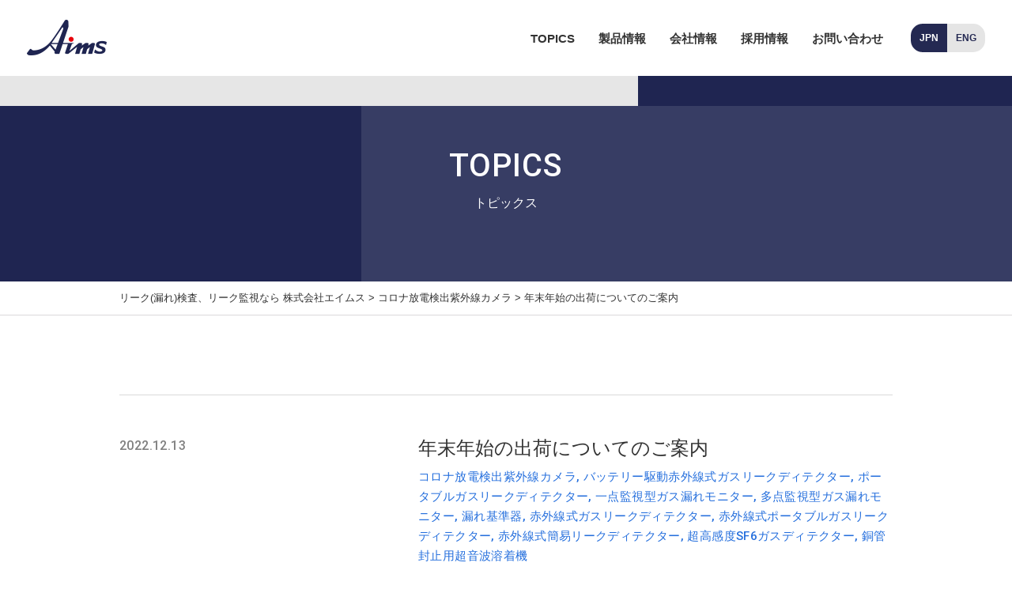

--- FILE ---
content_type: text/html; charset=UTF-8
request_url: https://aimscorp.jp/936
body_size: 8765
content:
<!DOCTYPE html>
<html lang="ja">
<!-- X -->
<head prefix="og: http://ogp.me/ns# fb: http://ogp.me/ns/fb# article: http://ogp.me/ns/article#">
    <meta charset="UTF-8">
    <meta name="viewport" content="width=1280, maximum-scale=1, user-scalable=1">
    <meta name="format-detection" content="telephone=no">
    <meta name="description" content="漏れ検査関連商品の製造・販売・サービスを行う「株式会社エイムス（Aims）」の公式サイトです。豊富な経験と実績を活かし、あらゆるニーズにお応えできる製品（各種ガスリークディテクター、漏れ基準器、超音波溶着機、コロナ放電検出紫外線カメラなど）をご用意しております。">
    <title>年末年始の出荷についてのご案内 &nbsp;|&nbsp; リーク(漏れ)検査、リーク監視なら 株式会社エイムス</title>
    <link rel="stylesheet" href="https://aimscorp.jp/wp/wp-content/themes/AIMS/assets/css/vendor/bootstrap.min.css" />
    <link rel="stylesheet" href="https://aimscorp.jp/wp/wp-content/themes/AIMS/assets/css/vendor/font-awesome.min.css">
    <link rel="stylesheet" href="https://aimscorp.jp/wp/wp-content/themes/AIMS/assets/css/style.css" />
    <link rel="stylesheet" href="https://aimscorp.jp/wp/wp-content/themes/AIMS/style.css">
    <link rel="shortcut icon" href="https://aimscorp.jp/wp/wp-content/themes/AIMS/assets/img/favicon.ico" />
    <!--[if lt IE 9]>
      <script src="https://oss.maxcdn.com/html5shiv/3.7.2/html5shiv.min.js"></script>
      <script src="https://oss.maxcdn.com/respond/1.4.2/respond.min.js"></script>
    <![endif]-->
<script src="https://ajax.googleapis.com/ajax/libs/jquery/1.11.1/jquery.min.js"></script>
<script src="https://aimscorp.jp/wp/wp-content/themes/AIMS/assets/js/sliders.js"></script>
<script src="https://aimscorp.jp/wp/wp-content/themes/AIMS/assets/js/vendor/jquery.sticky-kit.min.js"></script>

<script>
  (function(i,s,o,g,r,a,m){i['GoogleAnalyticsObject']=r;i[r]=i[r]||function(){
  (i[r].q=i[r].q||[]).push(arguments)},i[r].l=1*new Date();a=s.createElement(o),
  m=s.getElementsByTagName(o)[0];a.async=1;a.src=g;m.parentNode.insertBefore(a,m)
  })(window,document,'script','https://www.google-analytics.com/analytics.js','ga');

  ga('create', 'UA-75026802-13', 'auto');
  ga('send', 'pageview');

</script>

<!-- Global site tag (gtag.js) - Google Analytics -->
<script async src="https://www.googletagmanager.com/gtag/js?id=G-RGQZQCFZDB"></script>
<script>
  window.dataLayer = window.dataLayer || [];
  function gtag(){dataLayer.push(arguments);}
  gtag('js', new Date());

  gtag('config', 'G-RGQZQCFZDB');
</script>

<link rel='dns-prefetch' href='//s.w.org' />
<link rel="alternate" type="application/rss+xml" title="リーク(漏れ)検査、リーク監視なら 株式会社エイムス &raquo; 年末年始の出荷についてのご案内 のコメントのフィード" href="https://aimscorp.jp/936/feed" />
		<script type="text/javascript">
			window._wpemojiSettings = {"baseUrl":"https:\/\/s.w.org\/images\/core\/emoji\/13.0.0\/72x72\/","ext":".png","svgUrl":"https:\/\/s.w.org\/images\/core\/emoji\/13.0.0\/svg\/","svgExt":".svg","source":{"concatemoji":"https:\/\/aimscorp.jp\/wp\/wp-includes\/js\/wp-emoji-release.min.js?ver=5.5.17"}};
			!function(e,a,t){var n,r,o,i=a.createElement("canvas"),p=i.getContext&&i.getContext("2d");function s(e,t){var a=String.fromCharCode;p.clearRect(0,0,i.width,i.height),p.fillText(a.apply(this,e),0,0);e=i.toDataURL();return p.clearRect(0,0,i.width,i.height),p.fillText(a.apply(this,t),0,0),e===i.toDataURL()}function c(e){var t=a.createElement("script");t.src=e,t.defer=t.type="text/javascript",a.getElementsByTagName("head")[0].appendChild(t)}for(o=Array("flag","emoji"),t.supports={everything:!0,everythingExceptFlag:!0},r=0;r<o.length;r++)t.supports[o[r]]=function(e){if(!p||!p.fillText)return!1;switch(p.textBaseline="top",p.font="600 32px Arial",e){case"flag":return s([127987,65039,8205,9895,65039],[127987,65039,8203,9895,65039])?!1:!s([55356,56826,55356,56819],[55356,56826,8203,55356,56819])&&!s([55356,57332,56128,56423,56128,56418,56128,56421,56128,56430,56128,56423,56128,56447],[55356,57332,8203,56128,56423,8203,56128,56418,8203,56128,56421,8203,56128,56430,8203,56128,56423,8203,56128,56447]);case"emoji":return!s([55357,56424,8205,55356,57212],[55357,56424,8203,55356,57212])}return!1}(o[r]),t.supports.everything=t.supports.everything&&t.supports[o[r]],"flag"!==o[r]&&(t.supports.everythingExceptFlag=t.supports.everythingExceptFlag&&t.supports[o[r]]);t.supports.everythingExceptFlag=t.supports.everythingExceptFlag&&!t.supports.flag,t.DOMReady=!1,t.readyCallback=function(){t.DOMReady=!0},t.supports.everything||(n=function(){t.readyCallback()},a.addEventListener?(a.addEventListener("DOMContentLoaded",n,!1),e.addEventListener("load",n,!1)):(e.attachEvent("onload",n),a.attachEvent("onreadystatechange",function(){"complete"===a.readyState&&t.readyCallback()})),(n=t.source||{}).concatemoji?c(n.concatemoji):n.wpemoji&&n.twemoji&&(c(n.twemoji),c(n.wpemoji)))}(window,document,window._wpemojiSettings);
		</script>
		<style type="text/css">
img.wp-smiley,
img.emoji {
	display: inline !important;
	border: none !important;
	box-shadow: none !important;
	height: 1em !important;
	width: 1em !important;
	margin: 0 .07em !important;
	vertical-align: -0.1em !important;
	background: none !important;
	padding: 0 !important;
}
</style>
	<link rel='stylesheet' id='wp-block-library-css'  href='https://aimscorp.jp/wp/wp-includes/css/dist/block-library/style.min.css?ver=5.5.17' type='text/css' media='all' />
<link rel='stylesheet' id='bogo-css'  href='https://aimscorp.jp/wp/wp-content/plugins/bogo/includes/css/style.css?ver=3.3.4' type='text/css' media='all' />
<link rel='stylesheet' id='contact-form-7-css'  href='https://aimscorp.jp/wp/wp-content/plugins/contact-form-7/includes/css/styles.css?ver=5.2.2' type='text/css' media='all' />
<script type='text/javascript' src='https://aimscorp.jp/wp/wp-includes/js/jquery/jquery.js?ver=1.12.4-wp' id='jquery-core-js'></script>
<link rel="https://api.w.org/" href="https://aimscorp.jp/wp-json/" /><link rel="alternate" type="application/json" href="https://aimscorp.jp/wp-json/wp/v2/posts/936" /><link rel="EditURI" type="application/rsd+xml" title="RSD" href="https://aimscorp.jp/wp/xmlrpc.php?rsd" />
<link rel="wlwmanifest" type="application/wlwmanifest+xml" href="https://aimscorp.jp/wp/wp-includes/wlwmanifest.xml" /> 
<link rel='prev' title='2022年　夏季休暇のお知らせ' href='https://aimscorp.jp/913' />
<link rel='next' title='第71回 電設工業展 JECA FAIR 2023出展' href='https://aimscorp.jp/944' />
<meta name="generator" content="WordPress 5.5.17" />
<link rel="canonical" href="https://aimscorp.jp/936" />
<link rel='shortlink' href='https://aimscorp.jp/?p=936' />
<link rel="alternate" type="application/json+oembed" href="https://aimscorp.jp/wp-json/oembed/1.0/embed?url=https%3A%2F%2Faimscorp.jp%2F936" />
<link rel="alternate" type="text/xml+oembed" href="https://aimscorp.jp/wp-json/oembed/1.0/embed?url=https%3A%2F%2Faimscorp.jp%2F936&#038;format=xml" />
<link rel="alternate" hreflang="ja" href="https://aimscorp.jp/936" />
</head>

<body class="post-template-default single single-post postid-936 single-format-standard ja">

<header class="l-header p-header" role="banner">
    <div class="container-fluid p-header__content">
        <div class="p-site-branding">
            <h1 class="p-site-branding__logo">
                <a href="https://aimscorp.jp/"><img src="https://aimscorp.jp/wp/wp-content/themes/AIMS/assets/img/logo.png" alt="株式会社エイムス"></a>
            </h1>
        </div>
        <nav class="p-nav p-nav--global" role="navigation">
            <div class="p-nav__menu"><ul>
<li class="page_item page-item-73"><a href="https://aimscorp.jp/topics">TOPICS</a></li>
<li class="page_item page-item-397"><a href="https://aimscorp.jp/product">製品情報</a></li>
<li class="page_item page-item-38"><a href="https://aimscorp.jp/company">会社情報</a></li>
<li class="page_item page-item-39"><a href="https://aimscorp.jp/recruit">採用情報</a></li>
<li class="page_item page-item-40"><a href="https://aimscorp.jp/contact">お問い合わせ</a></li>
</ul></div>
            <ul class="p-nav__menu p-nav__menu--lang"><li class="en-US en first"> ENG</li>
<li class="ja is-active last"> JPN</li>
</ul>
        </nav>
    </div>
    <!-- .container-fluid -->
</header>

<main class="l-main p-main" role="main">

    <header class="p-heading">
        <div class="p-heading__content">
            <div>
                <h1 class="p-heading__title">topics</h1>
                                                    <p>トピックス</p>
                            </div>
        </div>
    </header>

<div class="p-breadcrumbs">
    <div class="container">
        <div class="breadcrumbs" typeof="BreadcrumbList" vocab="https://schema.org/">
                                        <!-- Breadcrumb NavXT 6.5.0 -->
<span property="itemListElement" typeof="ListItem"><a property="item" typeof="WebPage" title="Go to リーク(漏れ)検査、リーク監視なら 株式会社エイムス." href="https://aimscorp.jp" class="home" ><span property="name">リーク(漏れ)検査、リーク監視なら 株式会社エイムス</span></a><meta property="position" content="1"></span> &gt; <span property="itemListElement" typeof="ListItem"><a property="item" typeof="WebPage" title="Go to the コロナ放電検出紫外線カメラ category archives." href="https://aimscorp.jp/category/%e3%82%b3%e3%83%ad%e3%83%8a%e6%94%be%e9%9b%bb%e6%a4%9c%e5%87%ba%e7%b4%ab%e5%a4%96%e7%b7%9a%e3%82%ab%e3%83%a1%e3%83%a9" class="taxonomy category" ><span property="name">コロナ放電検出紫外線カメラ</span></a><meta property="position" content="2"></span> &gt; <span property="itemListElement" typeof="ListItem"><span property="name" class="post post-post current-item">年末年始の出荷についてのご案内</span><meta property="url" content="https://aimscorp.jp/936"><meta property="position" content="3"></span>                    </div>
    </div>
    <!-- /.container -->
</div>

    <article class="p-article">
        <div class="container">
            <div class="p-article__body">
                <div class="row">
                    <div class="col-2">
                        <time class="p-article__date" datetime="2022-12-13">2022.12.13</time>
                    </div>
                    <div class="col-10">
                        <div class="row">
                            <div class="offset-3 col-9">
                               <header>
                                    <h1 class="p-article__title">年末年始の出荷についてのご案内</h1>
                                    <div class="p-article__cat">
                                        コロナ放電検出紫外線カメラ, バッテリー駆動赤外線式ガスリークディテクター, ポータブルガスリークディテクター, 一点監視型ガス漏れモニター, 多点監視型ガス漏れモニター, 漏れ基準器, 赤外線式ガスリークディテクター, 赤外線式ポータブルガスリークディテクター, 赤外線式簡易リークディテクター, 超高感度SF6ガスディテクター, 銅管封止用超音波溶着機                                    </div>
                               </header>
                               <div class="p-post">
                                   
<p>平素は格別のお引き立てをいただき、厚く御礼申し上げます。<br>年末年始の出荷についてご案内致します。</p>



<p>年末年始は、下記の日程で出荷業務が停止致しますので<br>納期に余裕を持ってのご発注と注文書への着日指定のご記入を宜しくお願い申し上げます。</p>



<p>2022年12月29日(木)から2023年1月4日(水)まで</p>



<p>ご不便をお掛けいたしますが、何卒ご理解のほど宜しくお願い申し上げます。</p>
                               </div>
                            </div>
                        </div>
                        <!-- /.row -->
                    </div>
                </div>
                <!-- /.row -->
            </div>
        </div>
    </article>



<section class="p-topics p-topics--latest p-section">
    <div class="container">
        <div class="row">
            <div class="col-2">
                <h2 class="p-section__title">Topics</h2>
            </div>

            <div class="col-10">

                                    
                <article class="p-article">
                    <div class="row">
                        <div class="col-3">
                            <time class="p-article__date" datetime="2023-07-04">2023.07.04</time>
                        </div>
                        <div class="col-9">
                            <h1 class="p-article__title"><a href="https://aimscorp.jp/950">※重要※ 超音波溶着機ツール(ソノトロード、アンビル)価格改定のお知らせ</a></h1>
                            <div class="p-article__cat">
                                News, Ultrasonic Welding Machine, 銅管封止用超音波溶着機                            </div>
                        </div>
                    </div>
                    <!-- /.row -->
                </article>

            
                <article class="p-article">
                    <div class="row">
                        <div class="col-3">
                            <time class="p-article__date" datetime="2022-04-12">2022.04.12</time>
                        </div>
                        <div class="col-9">
                            <h1 class="p-article__title"><a href="https://aimscorp.jp/878">※重要※全てのお客様への重要なご案内になりますので必ずご一読ください。</a></h1>
                            <div class="p-article__cat">
                                News                            </div>
                        </div>
                    </div>
                    <!-- /.row -->
                </article>

            
                <article class="p-article">
                    <div class="row">
                        <div class="col-3">
                            <time class="p-article__date" datetime="2026-01-27">2026.01.27</time>
                        </div>
                        <div class="col-9">
                            <h1 class="p-article__title"><a href="https://aimscorp.jp/1119">第44回 HVAC&R JAPAN 2026 出展</a></h1>
                            <div class="p-article__cat">
                                News, 一点監視型ガス漏れモニター, 多点監視型ガス漏れモニター, 漏れ基準器, 赤外線式ガスリークディテクター, 赤外線式ポータブルガスリークディテクター, 銅管封止用超音波溶着機                            </div>
                        </div>
                    </div>
                    <!-- /.row -->
                </article>

            
                <article class="p-article">
                    <div class="row">
                        <div class="col-3">
                            <time class="p-article__date" datetime="2024-09-05">2024.09.05</time>
                        </div>
                        <div class="col-9">
                            <h1 class="p-article__title"><a href="https://aimscorp.jp/1001">校正価格改定のお知らせ</a></h1>
                            <div class="p-article__cat">
                                News, バッテリー駆動赤外線式ガスリークディテクター, 一点監視型ガス漏れモニター, 多点監視型ガス漏れモニター, 漏れ基準器, 赤外線式ガスリークディテクター                            </div>
                        </div>
                    </div>
                    <!-- /.row -->
                </article>

            
                <article class="p-article">
                    <div class="row">
                        <div class="col-3">
                            <time class="p-article__date" datetime="2024-05-29">2024.05.29</time>
                        </div>
                        <div class="col-9">
                            <h1 class="p-article__title"><a href="https://aimscorp.jp/986">第72回 電設工業展 JECA FAIR 2024 出展</a></h1>
                            <div class="p-article__cat">
                                コロナ放電検出紫外線カメラ, News, バッテリー駆動赤外線式ガスリークディテクター, 漏れ基準器, 赤外線式ガスリークディテクター, 超高感度SF6ガスディテクター                            </div>
                        </div>
                    </div>
                    <!-- /.row -->
                </article>

                        
            </div>

        </div>
        <!-- /.row -->
    </div>
    <!-- /.container -->
</section>
<!-- topics -->

</main>

<aside>
    <section class="p-link p-section">
        <div class="container">
            <div class="p-nav p-nav--link">

                <ul class="row p-nav__menu">
                    <li class="col-3 p-nav__item">
                        <a href="https://aimscorp.jp/topics/" class="p-nav__content p-nav__content-topics">
                            <div>
                                <div class="p-nav__icon">
                                    <svg version="1.1" id="icon_topics" xmlns="http://www.w3.org/2000/svg" xmlns:xlink="http://www.w3.org/1999/xlink" x="0px"
                                         y="0px" viewBox="0 0 83.9 94" style="enable-background:new 0 0 83.9 94;" xml:space="preserve">
                                        <g>
                                            <path class="st1 line01" d="M81.9,4H2C0.9,4,0,3.1,0,2s0.9-2,2-2h79.9c1.1,0,2,0.9,2,2S83,4,81.9,4z"/>

                                            <path class="st1 line02" d="M81.9,22H2c-1.1,0-2-0.9-2-2s0.9-2,2-2h79.9c1.1,0,2,0.9,2,2S83,22,81.9,22z"/>

                                            <path class="st1 line03" d="M81.9,40H2c-1.1,0-2-0.9-2-2s0.9-2,2-2h79.9c1.1,0,2,0.9,2,2S83,40,81.9,40z"/>

                                            <path class="st1 line04" d="M81.9,58H2c-1.1,0-2-0.9-2-2s0.9-2,2-2h79.9c1.1,0,2,0.9,2,2S83,58,81.9,58z"/>

                                            <path class="st1 line05" d="M81.9,76H2c-1.1,0-2-0.9-2-2s0.9-2,2-2h79.9c1.1,0,2,0.9,2,2S83,76,81.9,76z"/>

                                            <path class="st1 line06" d="M41.8,94H2c-1.1,0-2-0.9-2-2s0.9-2,2-2h39.8c1.1,0,2,0.9,2,2S42.9,94,41.8,94z"/>
                                        </g>
                                    </svg>
                                </div>
                                <div class="p-nav__title">
                                    TOPICS
                                    <span>
                                                                                                                エイムスの新着情報
                                                                        </span>
                                </div>
                                <sapn class="p-more">Learn more<i class="fa fa-lg fa-fw fa-angle-right" aria-hidden="true"></i></sapn>
                            </div>
                        </a>
                    </li>
                    <li class="col-3 p-nav__item">
                        <a href="https://aimscorp.jp/product/" class="p-nav__content p-nav__content-product">
                            <div>
                                <div class="p-nav__icon">
                                    <svg version="1.1" id="icon_product" xmlns="http://www.w3.org/2000/svg" xmlns:xlink="http://www.w3.org/1999/xlink" x="0px"
                                         y="0px" viewBox="0 0 104 111.5" style="enable-background:new 0 0 104 111.5;" xml:space="preserve">
                                        <g class="flat flat01">
                                            <polygon class="st2" points="52,109.2 100,81.8 52,54.4 4,81.7     "/>
                                            <path class="st3" d="M52,111.5L0,81.7l52-29.7l52,29.8L52,111.5z M8.1,81.7l44,25.1l43.9-25.1L52,56.7L8.1,81.7z"/>
                                        </g>
                                        <g class="flat flat02">
                                            <polygon class="st2" points="52,83 100,55.7 52,28.2 4,55.6     "/>
                                            <path class="st3" d="M52,85.3L0,55.6l52-29.7l52,29.8L52,85.3z M8.1,55.6l44,25.1l43.9-25.1L52,30.5L8.1,55.6z"/>
                                        </g>
                                        <g class="flat flat03">
                                            <polygon class="st2" points="52,57.1 100,29.8 52,2.3 4,29.7     "/>
                                            <path class="st3" d="M52,59.4L0,29.7L52,0l52,29.8L52,59.4z M8.1,29.7l44,25.1l43.9-25.1L52,4.6L8.1,29.7z"/>
                                        </g>
                                    </svg>
                                </div>
                                <div class="p-nav__title">
                                    PRODUCT
                                    <span>
                                                                                                                あらゆるニーズにお応え
                                                                        </span>
                                </div>
                                <sapn class="p-more">Learn more<i class="fa fa-lg fa-fw fa-angle-right" aria-hidden="true"></i></sapn>
                            </div>
                        </a>
                    </li>
                    <li class="col-3 p-nav__item">
                        <a href="https://aimscorp.jp/company/" class="p-nav__content p-nav__content-company">
                            <div>
                                <div class="p-nav__icon">
                                    <svg version="1.1" id="company" xmlns="http://www.w3.org/2000/svg" xmlns:xlink="http://www.w3.org/1999/xlink" x="0px"
                                         y="0px" viewBox="0 0 111.8 108.4" style="enable-background:new 0 0 111.8 108.4;" xml:space="preserve">
                                        <g class="comapany-all">
                                            <path d="M91.4,97.6c-1.1,0-2-0.9-2-2V4h-66v91.6c0,1.1-0.9,2-2,2s-2-0.9-2-2V0h74v95.6C93.4,96.7,92.5,97.6,91.4,97.6z" class="st3"/>
                                            <path d="M109.8,108.4H2c-1.1,0-2-0.9-2-2s0.9-2,2-2h107.8c1.1,0,2,0.9,2,2S110.9,108.4,109.8,108.4z" class="st3"/>
                                            <g>
                                                <path d="M43.8,22.6H33.5c-1.1,0-2-0.9-2-2s0.9-2,2-2h10.2c1.1,0,2,0.9,2,2S44.9,22.6,43.8,22.6z" class="mado"/>
                                                <path d="M61.5,22.6H51.2c-1.1,0-2-0.9-2-2s0.9-2,2-2h10.2c1.1,0,2,0.9,2,2S62.6,22.6,61.5,22.6z" class="mado"/>
                                                <path d="M79.9,22.6H69.7c-1.1,0-2-0.9-2-2s0.9-2,2-2h10.2c1.1,0,2,0.9,2,2S81,22.6,79.9,22.6z" class="mado"/>

                                                <path d="M43.8,32.8H33.5c-1.1,0-2-0.9-2-2s0.9-2,2-2h10.2c1.1,0,2,0.9,2,2S44.9,32.8,43.8,32.8z" class="mado"/>
                                                <path d="M61.5,32.8H51.2c-1.1,0-2-0.9-2-2s0.9-2,2-2h10.2c1.1,0,2,0.9,2,2S62.6,32.8,61.5,32.8z" class="mado"/>
                                                <path d="M79.9,32.8H69.7c-1.1,0-2-0.9-2-2s0.9-2,2-2h10.2c1.1,0,2,0.9,2,2S81,32.8,79.9,32.8z" class="mado"/>

                                                <path d="M43.8,43H33.5c-1.1,0-2-0.9-2-2s0.9-2,2-2h10.2c1.1,0,2,0.9,2,2S44.9,43,43.8,43z" class="mado"/>
                                                <path d="M61.5,43H51.2c-1.1,0-2-0.9-2-2s0.9-2,2-2h10.2c1.1,0,2,0.9,2,2S62.6,43,61.5,43z" class="mado"/>
                                                <path d="M79.9,43H69.7c-1.1,0-2-0.9-2-2s0.9-2,2-2h10.2c1.1,0,2,0.9,2,2S81,43,79.9,43z" class="mado"/>

                                                <path d="M43.8,53.2H33.5c-1.1,0-2-0.9-2-2s0.9-2,2-2h10.2c1.1,0,2,0.9,2,2S44.9,53.2,43.8,53.2z" class="mado"/>
                                                <path d="M61.5,53.2H51.2c-1.1,0-2-0.9-2-2s0.9-2,2-2h10.2c1.1,0,2,0.9,2,2S62.6,53.2,61.5,53.2z" class="mado"/>
                                                <path d="M79.9,53.2H69.7c-1.1,0-2-0.9-2-2s0.9-2,2-2h10.2c1.1,0,2,0.9,2,2S81,53.2,79.9,53.2z" class="mado"/>

                                                <path d="M43.8,63.4H33.5c-1.1,0-2-0.9-2-2s0.9-2,2-2h10.2c1.1,0,2,0.9,2,2S44.9,63.4,43.8,63.4z" class="mado"/>
                                                <path d="M61.5,63.4H51.2c-1.1,0-2-0.9-2-2s0.9-2,2-2h10.2c1.1,0,2,0.9,2,2S62.6,63.4,61.5,63.4z" class="mado"/>
                                                <path d="M79.9,63.4H69.7c-1.1,0-2-0.9-2-2s0.9-2,2-2h10.2c1.1,0,2,0.9,2,2S81,63.4,79.9,63.4z" class="mado"/>
                                            </g>
                                            <path class="st0" d="M43.8,20.6"/>
                                        </g>
                                    </svg>
                                </div>
                                <div class="p-nav__title">
                                    COMPANY
                                    <span>
                                                                                                                エイムスについて
                                                                        </span>
                                </div>
                                <sapn class="p-more">Learn more<i class="fa fa-lg fa-fw fa-angle-right" aria-hidden="true"></i></sapn>
                            </div>
                        </a>
                    </li>
                    <li class="col-3 p-nav__item p-nav__item-recruit">
                        <a href="https://aimscorp.jp/recruit/" class="p-nav__content p-nav__icon-recruit">
                            <div>
                                <div class="p-nav__icon">
                                    <svg version="1.1" id="icon_recruit" xmlns="http://www.w3.org/2000/svg" xmlns:xlink="http://www.w3.org/1999/xlink" x="0px"
                                         y="0px" viewBox="0 0 106.4 98.1" style="enable-background:new 0 0 106.4 98.1;" xml:space="preserve">
                                        <style type="text/css">
                                            .st0{fill:none;stroke:#fff;stroke-width:4;stroke-linecap:round;stroke-miterlimit:10;}
                                            .st1{fill:#fff;}
                                            .st2{fill:#222850;}
                                            .st3{fill:#fff;}
                                            .mado{fill:#fff;}
                                        </style>

                                        <path class="st0" d="M104.4,96.1c0,0-0.2-7.1-10.8-10.1s-22.1-7.5-22.1-7.5s-2.9-0.2-2.9-3.5s1.1-6,1.9-6.9s2.8-6.9,3.1-10.4
                                        c0,0,4.2-5.6,5.1-13.8c0,0,0.4-3.2-0.8-4.3s0.1-11.4,0.1-11.4S81,15.2,70.7,7.2c0,0-5.4-5.2-17.5-5.2S35.7,7.2,35.7,7.2
                                        c-10.3,8-7.4,20.9-7.4,20.9s1.4,10.3,0.1,11.4s-0.8,4.3-0.8,4.3c0.9,8.2,5.1,13.8,5.1,13.8c0.4,3.5,2.4,9.5,3.1,10.4
                                        s1.9,3.6,1.9,6.9s-2.9,3.5-2.9,3.5s-11.6,4.5-22.1,7.5S2,96.1,2,96.1"/>
                                    </svg>
                                </div>
                                <div class="p-nav__title">
                                    RECRUIT
                                    <span>
                                                                                                                採用情報
                                                                        </span>
                                </div>
                                <sapn class="p-more">Learn more<i class="fa fa-lg fa-fw fa-angle-right" aria-hidden="true"></i></sapn>
                            </div>
                        </a>
                    </li>
                </ul>

            </div>
            <!-- /.row -->
        </div>
        <!-- /.container -->
    </section>
    <!-- link -->
</aside>


    <footer class="l-footer p-footer" role="contentinfo">
        <div class="container">
            <div class="row">
                <div class="col-6 p-address">
                    <div class="p-site-branding">
                        <div class="p-site-branding__logo">
                            <a href="https://aimscorp.jp/"><img src="https://aimscorp.jp/wp/wp-content/themes/AIMS/assets/img/logo_white.png" alt="株式会社エイムス"></a>
                        </div>
                    </div>
                    <p><strong>株式会社 エイムス</strong><br>
                    〒194-0011 東京都町田市成瀬が丘2-23-11<br>
                    Tel. 042-799-0606<br>Fax. 042-799-0604</p>
                </div>
                <div class="col-6 p-contact">
                    <div class="p-tel">042-799-0606</div>
                    <p>受付時間：09:00〜17:00（土日祝定休）</p>
                    <a href="https://aimscorp.jp/contact/" class="p-button"><i class="fa fa-lg fa-caret-right" aria-hidden="true"></i>メールでのお問い合わせはこちら</a>
                    <p class="p-copy">© Aims Corp. All rights reserved.</p>
                </div>
            </div>
            <!-- /.row -->
        </div>
        <!-- /.container -->
    </footer>


<script src="https://maps.googleapis.com/maps/api/js?key=AIzaSyCdeD1EGguGzUSNm8Om4Wv1MoagySYUnVA"></script>
<script src="https://aimscorp.jp/wp/wp-content/themes/AIMS/assets/js/mapstyle.js"></script>

<!-- 製品詳細サムネイルクリック -->
<script>
$(function(){
    $(".p-product__image-thumb img").click(function(){
        var ImgSrc = $(this).attr("src");
        var ImgAlt = $(this).attr("alt");
        var Imgsrcset = $(this).attr("srcset");
        $(".p-image__main img").attr({src:ImgSrc,alt:ImgAlt,srcset:Imgsrcset});
        $(".p-image__main img").hide();
        $(".p-image__main img").fadeIn("slow");
        return false;
    });
});
</script>

<script>
	document.addEventListener("DOMContentLoaded", function () {
    // ラジオボタンとセレクトボックスの要素を取得
    const radioButtons = document.querySelectorAll('input[name="radio-735"]');
    const selectProducts = document.querySelector('.select-products');

    // 初期状態でセレクトボックスを非表示
    selectProducts.style.display = "none";

    // ラジオボタンの変更を監視
    radioButtons.forEach(function (radio) {
        radio.addEventListener("change", function () {
            if (this.value === "製品について") {
                selectProducts.style.display = "block"; // 表示
            } else {
                selectProducts.style.display = "none";  // 非表示
            }
        });
    });
});
</script>

<!-- SVGアニメ -->
<script src="https://cdnjs.cloudflare.com/ajax/libs/gsap/1.18.5/TweenMax.min.js"></script>
<script>
    var xmlns="http://www.w3.org/2000/svg",
        select = function(s) {
    return document.querySelector(s);
    },
    selectAll = function(s) {
        return document.querySelectorAll(s);
    },
    line01 = select('.line01'),
    line02 = select('.line02'),
    line03 = select('.line03'),
    line04 = select('.line04'),
    line05 = select('.line05'),
    line06 = select('.line06'),
    flat = select('.flat'),
    comapanyall = select('.comapany-all'),
    mado= select('.mado');

TweenMax.set([line01,line02,line03,line04,line05,line06,flat,comapanyall,mado], {
    transformOrigin : '50% 50%'
});


var timeline1 = new TimelineMax({repeat:0, delay:0.5, yoyo:false, paused:false});


$(function(){
$('.p-nav__content-topics').mouseenter(function(){
//TOPICS
TweenMax
.from(line01, .6, {
    scale: 0
});
TweenMax
.from(line02, .5, {
    scale: 0
});
TweenMax
.from(line03, .4, {
    scale: 0
});
TweenMax
.from(line04, .3, {
    scale: 0
});
TweenMax
.from(line05, .2, {
    scale: 0
});
TweenMax
.from(line06, .1, {
    scale: 0
});
    });
});

$(function(){
$('.p-nav__content-product').mouseenter(function(){
//PRODUCT
TweenMax.staggerFrom($('.flat'), .3, {
  opacity: 0,
    delay:.1,
    rotationX: 90,
}, .3);
    });
});

$(function(){
$('.p-nav__content-company').mouseenter(function(){
//COMPANY
TweenMax.staggerFrom($('.mado'), .3, {
  opacity: 0
}, .1);

var timeline2 = new TimelineMax({repeat:3, delay:0, yoyo:true, paused:false});
timeline2.to(comapanyall, .3, {
    y: 10,
    ease: Power1.easeInOut
});
    });
});

</script>


<script>
//メインスライダー
$(function(){
    $("#slide01").sliders({
        slideType:'moveOn',
        animeType: 'linear',
        changeTime: 1000,
    });
});

//商品ページ画像切り替え

//商品ページ画像も追尾スクロール
  (function() {
    $(".p-article__image").stick_in_parent();
  })();
</script>


<script>
//採用情報SVGアニメイベント
$(function(){
    $('.p-nav__icon-recruit').hover(
    function(){
        $('.p-nav__item-recruit').addClass('on');
    },function(){
        $('.p-nav__item-recruit').removeClass('on');
    });
});
</script>

<script type='text/javascript' id='contact-form-7-js-extra'>
/* <![CDATA[ */
var wpcf7 = {"apiSettings":{"root":"https:\/\/aimscorp.jp\/wp-json\/contact-form-7\/v1","namespace":"contact-form-7\/v1"}};
/* ]]> */
</script>
<script type='text/javascript' src='https://aimscorp.jp/wp/wp-content/plugins/contact-form-7/includes/js/scripts.js?ver=5.2.2' id='contact-form-7-js'></script>
<script type='text/javascript' src='https://aimscorp.jp/wp/wp-includes/js/wp-embed.min.js?ver=5.5.17' id='wp-embed-js'></script>

</body>
</html>


--- FILE ---
content_type: text/css
request_url: https://aimscorp.jp/wp/wp-content/themes/AIMS/assets/css/style.css
body_size: 5858
content:
@charset "UTF-8";
@import url(https://fonts.googleapis.com/css?family=Roboto:300,400,500,700);
@font-face {
  font-family: "Yu Gothic";
  src: local("Yu Gothic Medium");
  font-weight: 100; }

@font-face {
  font-family: "Yu Gothic";
  src: local("Yu Gothic Medium");
  font-weight: 200; }

@font-face {
  font-family: "Yu Gothic";
  src: local("Yu Gothic Medium");
  font-weight: 300; }

@font-face {
  font-family: "Yu Gothic";
  src: local("Yu Gothic Medium");
  font-weight: 400; }

@font-face {
  font-family: "Yu Gothic";
  src: local("Yu Gothic Bold");
  font-weight: bold; }

@font-face {
  font-family: "Helvetica Neue";
  src: local("Helvetica Neue Regular");
  font-weight: 100; }

@font-face {
  font-family: "Helvetica Neue";
  src: local("Helvetica Neue Regular");
  font-weight: 200; }

@media all and (-ms-high-contrast: none) {
  body,
  tooltip,
  popover {
    font-family: Verdana, Meiryo, sans-serif; } }

html {
  box-sizing: border-box; }

*,
*:before,
*:after {
  box-sizing: inherit; }

body {
  background-color: #fff;
  color: #333;
  font-family: "游ゴシック", YuGothic, Meiryo, sans-serif;
  font-weight: 500;
  line-height: 1.7;
  /* アンチエイリアスを指定する */
  -webkit-font-smoothing: subpixel-antialiased;
  /* メトリクスカーニングを指定する */
  font-kerning: normal; }

h1, h2, h3, h4, h5, h6 {
  line-height: 1.4;
  color: inherit; }

ul, ol {
  padding-left: 1.5rem; }

/**
 * ネストされたリストのマージンをリセットします。
 */
li > ul, li > ol {
  margin-bottom: 0; }

/**
 * `dt`と`dd`の左端を揃えます。
 */
dd {
  margin-left: 0; }

table {
  width: 100%; }

th {
  text-align: left; }

a {
  color: #333;
  transition: opacity 0.2s ease; }
  a:hover, a:active, a:focus {
    color: #333;
    opacity: 0.8;
    text-decoration: none; }

/**
 * フルードイメージにします。
 */
img {
  max-width: 100%;
  height: auto;
  vertical-align: middle; }

code,
pre {
  font-family: Consolas, Menlo, Courier, monospace; }

/* header
-------------------------------------------------------------------------- */
.l-header {
  height: 96px; }

/* Footer
-------------------------------------------------------------------------- */
/* main
-------------------------------------------------------------------------- */
/* #Sidebar
   -------------------------------------------------------------------------- */
/* container
-------------------------------------------------------------------------- */
.c-table {
  margin-bottom: 30px;
  width: 100%; }
  .c-table th {
    padding: 0;
    width: 105px;
    border-top: 1px solid #dad9da;
    vertical-align: top;
    font-size: 13px;
    font-size: 0.8125rem; }
    .c-table th div {
      margin-bottom: 5px;
      padding: 10px 20px; }
  .c-table td {
    padding: 0;
    border-top: 1px solid #dad9da;
    vertical-align: top;
    font-size: 13px;
    font-size: 0.8125rem;
    text-align: left; }
    .c-table td div {
      margin-bottom: 5px;
      padding: 10px 20px;
      border-left: 1px solid #dad9da; }
  .c-table tr:last-child th {
    border-bottom: 1px solid #dad9da; }
  .c-table tr:last-child td {
    border-bottom: 1px solid #dad9da; }

/* =============================================================================
   common
   ========================================================================== */
body {
  min-width: 1280px; }

.p-button {
  padding: 6px 20px 6px 10px;
  background-color: #d9fc15;
  -webkit-border-radius: 5px;
  -moz-border-radius: 5px;
  -ms-border-radius: 5px;
  -o-border-radius: 5px;
  border-radius: 5px;
  font-weight: bold;
  font-size: 12px;
  font-size: 0.75rem;
  color: #242952; }
  .p-button .fa {
    padding-right: 15px; }

.p-main {
  border-bottom: 1px solid #dad9da; }

.container {
  max-width: none !important;
  width: 1008px; }

.p-section {
  padding: 80px 0; }

.p-nav ul {
  padding-left: 0;
  margin-bottom: 0;
  list-style: none; }

.p-breadcrumbs {
  padding: 10px 0;
  border-bottom: 1px solid #dad9da;
  font-size: 13px;
  font-size: 0.8125rem; }

.p-more {
  text-align: center;
  font-family: "Roboto", "Hiragino Kaku Gothic ProN", "游ゴシック", YuGothic, Meiryo, sans-serif;
  letter-spacing: 0.025em;
  font-size: 15px;
  font-size: 0.9375rem;
  color: #256fdd; }

.p-product .container {
  width: 1064px; }

.p-product .p-article {
  text-align: center; }
  .p-product .p-article .p-article__thumb {
    margin-bottom: 10px; }
  .p-product .p-article .p-article__title {
    margin-bottom: 5px;
    font-family: "Roboto", "Hiragino Kaku Gothic ProN", "游ゴシック", YuGothic, Meiryo, sans-serif;
    letter-spacing: 0.025em;
    font-size: 28px;
    font-size: 1.75rem;
    font-weight: bold;
    color: #242952; }
    .p-product .p-article .p-article__title + p {
      margin-bottom: 5px; }

.p-topics .p-article {
  margin-bottom: 30px;
  padding-bottom: 30px;
  border-bottom: 1px solid #dad9da; }
  .p-topics .p-article .row {
    position: relative; }
    .p-topics .p-article .row::after {
      content: "\f105";
      font-family: FontAwesome;
      position: absolute;
      top: 50%;
      right: 30px;
      -webkit-transform: translate(0, -50%);
      -moz-transform: translate(0, -50%);
      -ms-transform: translate(0, -50%);
      -o-transform: translate(0, -50%);
      transform: translate(0, -50%);
      font-size: 24px;
      font-size: 1.5rem;
      font-weight: normal;
      color: #256fdd; }
  .p-topics .p-article:first-child {
    padding-top: 30px;
    border-top: 1px solid #dad9da; }
  .p-topics .p-article:last-of-type {
    margin-bottom: 0;
    padding-bottom: 0;
    border-bottom: none; }
  .p-topics .p-article .p-article__date {
    font-family: "Roboto", "Hiragino Kaku Gothic ProN", "游ゴシック", YuGothic, Meiryo, sans-serif;
    letter-spacing: 0.025em;
    font-size: 16px;
    font-size: 1rem;
    color: #808080; }
  .p-topics .p-article .p-article__title {
    margin-bottom: 5px;
    font-size: 20px;
    font-size: 1.25rem; }
  .p-topics .p-article .p-article__cat {
    font-family: "Roboto", "Hiragino Kaku Gothic ProN", "游ゴシック", YuGothic, Meiryo, sans-serif;
    letter-spacing: 0.025em;
    font-size: 15px;
    font-size: 0.9375rem;
    color: #256fdd; }
    .p-topics .p-article .p-article__cat a {
      color: #256fdd; }

.p-topics--latest {
  background-color: #f2f2f2; }
  .p-topics--latest .p-section__title {
    font-family: "Roboto", "Hiragino Kaku Gothic ProN", "游ゴシック", YuGothic, Meiryo, sans-serif;
    letter-spacing: 0.025em;
    font-size: 28px;
    font-size: 1.75rem;
    color: #242952; }
  .p-topics--latest .p-article {
    margin-bottom: 15px;
    padding-bottom: 15px; }
    .p-topics--latest .p-article .row::after {
      content: none; }
    .p-topics--latest .p-article:first-child {
      padding-top: 0;
      border-top: none; }
    .p-topics--latest .p-article:last-child {
      margin-bottom: 0;
      padding-bottom: 0; }
    .p-topics--latest .p-article .p-article__title {
      font-size: 15px;
      font-size: 0.9375rem; }

.p-link .container {
  width: 1186px; }

.p-link .p-nav__menu.row {
  margin-left: -12px;
  margin-right: -12px; }

.p-link .p-nav__item {
  padding-left: 12px;
  padding-right: 12px;
  height: 271px; }
  .p-link .p-nav__item .p-nav__content {
    display: -webkit-flex;
    display: flex;
    -webkit-justify-content: center;
    justify-content: center;
    -webkit-align-items: center;
    align-items: center;
    height: 100%;
    background-color: #242952;
    text-align: center;
    opacity: 1; }
    .p-link .p-nav__item .p-nav__content:hover, .p-link .p-nav__item .p-nav__content:active {
      opacity: 1; }
  .p-link .p-nav__item .p-nav__icon {
    width: 59px;
    margin: 0 auto 10px auto; }
  .p-link .p-nav__item .p-nav__title {
    margin-bottom: 10px;
    font-family: "Roboto", "Hiragino Kaku Gothic ProN", "游ゴシック", YuGothic, Meiryo, sans-serif;
    letter-spacing: 0.025em;
    font-size: 24px;
    font-size: 1.5rem;
    text-transform: uppercase;
    color: #fff; }
    .p-link .p-nav__item .p-nav__title span {
      display: block;
      font-size: 14px;
      font-size: 0.875rem; }

.p-link .p-more {
  color: #d9fc15; }

.p-pagenav {
  margin-top: 60px;
  padding-top: 30px;
  border-top: 1px solid #dad9da;
  font-family: "Roboto", "Hiragino Kaku Gothic ProN", "游ゴシック", YuGothic, Meiryo, sans-serif;
  letter-spacing: 0.025em; }
  .p-pagenav::after {
    content: ".";
    display: block;
    visibility: hidden;
    height: 0.1px;
    font-size: 0.1em;
    line-height: 0;
    clear: both; }
  .p-pagenav__item a {
    font-size: 15px;
    font-size: 0.9375rem;
    color: #256fdd; }
  .p-pagenav__item--prev {
    float: left; }
    .p-pagenav__item--prev::before {
      content: "\f104";
      font-family: FontAwesome;
      padding-right: 15px;
      color: #256fdd; }
  .p-pagenav__item--next {
    float: right; }
    .p-pagenav__item--next::after {
      content: "\f105";
      font-family: FontAwesome;
      padding-left: 15px;
      color: #256fdd; }

/* =============================================================================
   header
   ========================================================================== */
.p-header .p-header__content {
  display: -webkit-flex;
  display: flex;
  -webkit-justify-content: space-between;
  justify-content: space-between;
  -webkit-align-items: center;
  align-items: center;
  min-width: 1212px;
  height: 100%; }
  .p-header .p-header__content.container-fluid {
    padding-right: 34px;
    padding-left: 34px; }

.p-header .p-site-branding__logo {
  width: 101px; }

.p-header .p-nav--global {
  display: -webkit-flex;
  display: flex;
  -webkit-justify-content: space-between;
  justify-content: space-between;
  -webkit-align-items: center;
  align-items: center; }
  .p-header .p-nav--global .p-nav__menu li {
    float: left;
    margin-right: 30px;
    font-size: 15px;
    font-size: 0.9375rem;
    font-weight: bold; }
    .p-header .p-nav--global .p-nav__menu li:last-child {
      margin-right: 0; }
  .p-header .p-nav--global .p-nav__menu--lang {
    display: -webkit-flex;
    display: flex;
    margin-left: 35px; }
    .p-header .p-nav--global .p-nav__menu--lang li {
      float: none;
      margin: 0;
      padding: 8px 11px;
      background-color: #e5e5e5;
      -webkit-border-radius: 15px;
      -moz-border-radius: 15px;
      -ms-border-radius: 15px;
      -o-border-radius: 15px;
      border-radius: 15px;
      text-transform: uppercase;
      text-align: center;
      font-size: 12px;
      font-size: 0.75rem;
      font-weight: bold;
      color: #242952; }
      .p-header .p-nav--global .p-nav__menu--lang li:last-child {
        -webkit-border-radius: 15px 0 0 15px;
        -moz-border-radius: 15px 0 0 15px;
        -ms-border-radius: 15px 0 0 15px;
        -o-border-radius: 15px 0 0 15px;
        border-radius: 15px 0 0 15px; }
      .p-header .p-nav--global .p-nav__menu--lang li:first-child {
        -webkit-border-radius: 0 15px 15px 0;
        -moz-border-radius: 0 15px 15px 0;
        -ms-border-radius: 0 15px 15px 0;
        -o-border-radius: 0 15px 15px 0;
        border-radius: 0 15px 15px 0;
        -webkit-order: 1;
        order: 1; }
      .p-header .p-nav--global .p-nav__menu--lang li.is-active {
        padding: 8px 11px;
        background-color: #242952;
        text-transform: uppercase;
        text-align: center;
        font-size: 12px;
        font-size: 0.75rem;
        font-weight: bold;
        color: #fff; }

/* =============================================================================
   footer
   ========================================================================== */
.p-footer {
  padding: 100px 0;
  background-color: #242952;
  color: #fff; }
  .p-footer .container {
    width: 1186px; }
  .p-footer .p-site-branding__logo {
    margin-bottom: 10px;
    width: 101px; }
  .p-footer .p-address p {
    margin-bottom: 0;
    font-size: 14px;
    font-size: 0.875rem;
    line-height: 2; }
    .p-footer .p-address p strong {
      font-size: 15px;
      font-size: 0.9375rem;
      font-weight: bold; }
  .p-footer .p-contact {
    text-align: right; }
    .p-footer .p-contact p {
      margin-bottom: 10px;
      font-size: 14px;
      font-size: 0.875rem; }
    .p-footer .p-contact .p-tel {
      display: inline-block;
      margin-bottom: 10px;
      padding-left: 40px;
      background-image: url(../img/icon_tel.png);
      background-size: 30px;
      background-repeat: no-repeat;
      font-family: "Roboto", "Hiragino Kaku Gothic ProN", "游ゴシック", YuGothic, Meiryo, sans-serif;
      letter-spacing: 0.025em;
      font-size: 30px;
      font-size: 1.875rem;
      line-height: 1; }
    .p-footer .p-contact .p-copy {
      margin-top: 10px;
      margin-bottom: 0;
      font-family: -apple-system, BlinkMacSystemFont, "Helvetica Neue", "Yu Gothic", YuGothic, Verdana, Meiryo, "M+ 1p", sans-serif;
      font-size: 13px;
      font-size: 0.8125rem; }

/* =============================================================================
   home
   ========================================================================== */
.home .p-main {
  border-bottom: none; }

.home .p-main-visual {
  position: relative;
  width: 100%;
  background-color: #242952;
  text-align: center;
  color: #fff; }
  .home .p-main-visual img {
    width: 100%; }
  .home .p-main-visual__item {
    position: absolute;
    top: 50%;
    left: 50%;
    -webkit-transform: translate(-50%, -50%);
    -moz-transform: translate(-50%, -50%);
    -ms-transform: translate(-50%, -50%);
    -o-transform: translate(-50%, -50%);
    transform: translate(-50%, -50%);
    width: 100%; }
    .home .p-main-visual__item h1 {
      text-transform: uppercase;
      font-size: 80px;
      font-size: 5rem;
      font-family: "Roboto", "Hiragino Kaku Gothic ProN", "游ゴシック", YuGothic, Meiryo, sans-serif;
      letter-spacing: 0.025em; }
      .home .p-main-visual__item h1 span {
        display: block;
        color: #d9fc15; }
    .home .p-main-visual__item p {
      margin-bottom: 0;
      font-size: 20px;
      font-size: 1.25rem; }

/* =============================================================================
    下層共通
   ========================================================================== */
.p-heading {
  height: 260px;
  background-image: url(../img/bg_heading.png);
  background-repeat: no-repeat;
  background-position: center;
  text-align: center;
  color: #fff; }
  .p-heading .p-heading__content {
    display: -webkit-flex;
    display: flex;
    -webkit-justify-content: center;
    justify-content: center;
    -webkit-align-items: center;
    align-items: center;
    height: 100%;
    background-image: url(../img/bg_heading-content.png);
    background-repeat: no-repeat;
    background-position: center; }
  .p-heading .p-heading__title {
    margin-bottom: 5px;
    font-family: "Roboto", "Hiragino Kaku Gothic ProN", "游ゴシック", YuGothic, Meiryo, sans-serif;
    letter-spacing: 0.025em;
    font-size: 40px;
    font-size: 2.5rem;
    text-transform: uppercase; }
  .p-heading p {
    margin-bottom: 0; }

/* =============================================================================
    トピックス
   ========================================================================== */
.single .p-main {
  border-bottom: none; }
  .single .p-main > .p-article {
    margin-top: 100px;
    margin-bottom: 80px; }
    .single .p-main > .p-article .p-article__body {
      padding-top: 50px;
      border-top: 1px solid #dad9da; }
      .single .p-main > .p-article .p-article__body header {
        margin-bottom: 50px; }
      .single .p-main > .p-article .p-article__body .p-article__title {
        font-size: 24px;
        font-size: 1.5rem; }
      .single .p-main > .p-article .p-article__body .p-article__date {
        font-family: "Roboto", "Hiragino Kaku Gothic ProN", "游ゴシック", YuGothic, Meiryo, sans-serif;
        letter-spacing: 0.025em;
        font-size: 16px;
        font-size: 1rem;
        color: #808080; }
      .single .p-main > .p-article .p-article__body .p-article__cat {
        font-family: "Roboto", "Hiragino Kaku Gothic ProN", "游ゴシック", YuGothic, Meiryo, sans-serif;
        letter-spacing: 0.025em;
        font-size: 15px;
        font-size: 0.9375rem;
        color: #256fdd; }
        .single .p-main > .p-article .p-article__body .p-article__cat a {
          color: #256fdd; }
      .single .p-main > .p-article .p-article__body h2 {
        margin-bottom: 30px;
        font-size: 16px;
        font-size: 1rem;
        color: #256fdd; }
      .single .p-main > .p-article .p-article__body .p-post p {
        margin-bottom: 30px;
        font-size: 15px;
        font-size: 0.9375rem;
        letter-spacing: 0.025em;
        line-height: 1.8;
        color: #606060; }
      .single .p-main > .p-article .p-article__body .p-post a {
        background: linear-gradient(transparent 0%, #d9fc15 0%);
        color: #256fdd; }

/* =============================================================================
    製品情報
   ========================================================================== */
.post-type-archive-product .p-product .p-article {
  position: relative;
  padding-bottom: 60px; }
  .post-type-archive-product .p-product .p-article::before {
    content: "";
    display: block;
    margin-bottom: 30px;
    height: 1px;
    width: 100%;
    background-color: #dad9da; }
  .post-type-archive-product .p-product .p-article:first-child, .post-type-archive-product .p-product .p-article:nth-child(2), .post-type-archive-product .p-product .p-article:nth-child(3) {
    border-top: none; }
    .post-type-archive-product .p-product .p-article:first-child::before, .post-type-archive-product .p-product .p-article:nth-child(2)::before, .post-type-archive-product .p-product .p-article:nth-child(3)::before {
      content: none; }

.single-product .p-product .container {
  width: 978px; }

.single-product .p-article__image {
  /*        height: 394px;*/
  height: 438px; }

.single-product .p-image__thumbnail {
  margin-top: 30px;
  padding-top: 30px;
  border-top: 1px solid #dad9da; }
  .single-product .p-image__thumbnail ul {
    display: -webkit-flex;
    display: flex;
    -webkit-align-items: center;
    align-items: center;
    -webkit-flex-wrap: wrap;
    flex-wrap: wrap; }
  .single-product .p-image__thumbnail li {
    cursor: pointer;
    width: 18%;
    margin-right: 2.5%;
    margin-bottom: 15px; }
    .single-product .p-image__thumbnail li:nth-child(5n) {
      margin-right: 0; }

.single-product .p-article__body header {
  padding-top: 40px;
  margin-bottom: 40px;
  border-top: 1px solid #dad9da; }

.single-product .p-article__body .c-table {
  word-break: break-word; }

/* =============================================================================
    会社情報
   ========================================================================== */
.company .p-main {
  border-bottom: none; }
  .company .p-main .p-section:not(.p-topics) {
    padding-top: 50px;
    border-top: 1px solid #dad9da; }
    .company .p-main .p-section:not(.p-topics):first-of-type {
      margin-top: 100px; }
    .company .p-main .p-section:not(.p-topics) .p-section__title {
      font-family: "Roboto", "Hiragino Kaku Gothic ProN", "游ゴシック", YuGothic, Meiryo, sans-serif;
      letter-spacing: 0.025em;
      font-size: 16px;
      font-size: 1rem;
      color: #808080; }

.company #map {
  margin-bottom: 50px;
  width: 100%;
  height: 388px;
  clear: both; }

.company .c-table tr:last-child th {
  border-bottom: none; }

.company .c-table tr:last-child td {
  border-bottom: none; }

.company dl {
  position: relative;
  margin-left: 0;
  margin-bottom: 0; }

.company dt {
  position: absolute;
  left: 0;
  width: 8em;
  margin-bottom: 30px;
  padding-bottom: 30px;
  font-size: 13px;
  font-size: 0.8125rem;
  color: #256fdd; }

.company dd {
  margin-bottom: 30px;
  padding-bottom: 30px;
  padding-left: 8em;
  border-bottom: 1px solid #dad9da;
  font-size: 13px;
  font-size: 0.8125rem; }
  .company dd:last-child {
    border-bottom: none; }

/* =============================================================================
    採用情報
   ========================================================================== */
.recruit .p-main {
  border-bottom: none; }
  .recruit .p-main .p-recruit_table caption {
    padding-left: 20px;
    caption-side: top;
    color: #000;
    font-weight: bold; }
  .recruit .p-main .p-recruit_table th {
    width: 145px; }

/* =============================================================================
    スライダー
   ========================================================================== */
.sliders * {
  margin: 0;
  padding: 0; }

.sliders {
  position: relative;
  z-index: 0; }
  .sliders li {
    width: 100%;
    overflow: hidden;
    list-style-type: none; }
    .sliders li img {
      border: 0; }

#slide01 .prev, #slide01 .next {
  display: none; }

#slide01 .pager {
  display: none; }

/* =============================================================================
    ダウンロードブロック
   ========================================================================== */
.p-dl_block {
  border: 1px solid #dad9da;
  padding: 30px;
  width: 610px;
  margin: 80px auto 0; }
  .p-dl_block .heading {
    line-height: 38px;
    text-align: center;
    transform: translateY(23px); }
  .p-dl_block a[download] {
    width: 100%;
    display: -webkit-flex;
    display: flex;
    -webkit-align-items: center;
    align-items: center;
    -webkit-justify-content: center;
    justify-content: center; }
    .p-dl_block a[download]:focus {
      color: #fff; }
    .p-dl_block a[download]:after {
      content: '';
      display: block;
      width: 14px;
      height: 20px;
      background-position: center;
      background-repeat: no-repeat;
      background-size: contain;
      background-image: url(../img/icon_dl.png);
      margin-left: 5px; }
  .p-dl_block .row .col-7 {
    margin-left: auto; }
    .p-dl_block .row .col-7 ~ .col-7 {
      margin-top: 10px; }

/* =============================================================================
    SVGアニメーション
   ========================================================================== */
.on .p-nav__icon-recruit .st0 {
  stroke: fff;
  fill: none;
  stroke-width: 4;
  stroke-dasharray: 1000;
  stroke-dashoffset: 1000;
  animation: DASH 1s ease-in-out alternate forwards;
  -webkit-animation: DASH .5s ease-in-out 0s forwards;
  animation: DASH 1s ease-in-out 0s forwards; }

@keyframes DASH {
  0% {
    stroke-dashoffset: 1000; }
  100% {
    stroke-dashoffset: 0; } }

@-moz-keyframes DASH {
  0% {
    stroke-dashoffset: 1000; }
  100% {
    stroke-dashoffset: 0; } }

@-webkit-keyframes DASH {
  0% {
    stroke-dashoffset: 1000; }
  100% {
    stroke-dashoffset: 0; } }

@-o-keyframes DASH {
  0% {
    stroke-dashoffset: 1000; }
  100% {
    stroke-dashoffset: 0; } }

@-ms-keyframes DASHf {
  0% {
    stroke-dashoffset: 1000; }
  100% {
    stroke-dashoffset: 0; } }

/* utility
 -------------------------------------------------------------------------- */
.u-sp-visible-pc-hide {
  display: none !important; }
  @media (max-width: 767px) {
    .u-sp-visible-pc-hide {
      display: block !important; } }
.u-pc-visible-sp-hide {
  display: block !important; }
  @media (max-width: 767px) {
    .u-pc-visible-sp-hide {
      display: none !important; } }
.u-tab-visible-pc-hide {
  display: none !important; }
  @media (max-width: 991px) {
    .u-tab-visible-pc-hide {
      display: block !important; } }
.u-pc-visible-tab-hide {
  display: block !important; }
  @media (max-width: 991px) {
    .u-pc-visible-tab-hide {
      display: none !important; } }
/* -----------------------------------------------------------------------------
   #Text
   -------------------------------------------------------------------------- */
/*doc
---
title: text
name: text
categories: [utility]
---

テキストのスタイルを指定する汎用クラスです。

```block
<p class="u-text-light">font-weight 300</p>
<p class="u-text-normal">font-weight 400</p>
<p class="u-text-bold">font-weight 600</p>
<p class="u-text-indent">先頭の1文字目を1文字分字下げします。</p>
<p class="u-text-note">2行目以降の1文字目を1文字分字下げします。<br>2行目以降の1文字目を1文字分字下げします。</p>
<p class="u-text-nowrap">テキストを折り返させません。横幅を超えても、このテキストは折り返さずに表示されます。</p>
<p class="u-text-breakword">テキストを折り返させます。長文になっても、このテキストは必ず折り返して表示されます。</p>
<p class="u-text-justify">テキストを両端揃え（均等割り付け）させます。通常のテキストと文字間が違うのが分かると思います。</p>
<p class="u-text-none">記述した通りに表示します。</p>
<p class="u-text-lowercase">abcdEFGH すべての英単語を小文字で表示します。</p>
<p class="u-text-uppercase">abcdEFGH すべての英単語を大文字で表示します。</p>
<p class="u-text-capitalize">abcdEFGH 英単語の先頭を大文字で表示します。</p>
<p class="u-text-smallcaps">abcdEFGH スモールキャップ（小文字と同じ高さで作られた大文字）で表示します。</p>
<p class="u-text-vertical">abcdEFGH 縦書きで表示します。</p>
<p class="u-text-vertical u-text-vertical--upright">abcdEFGH 英文も縦書きにする場合はModifierを指定します。</p>
<p class="u-text-right">text-align right</p>
<p class="u-text-center">text-align center</p>
<p class="u-text-left">text-align left</p>
<p class="u-text-top">vertical-align top</p>
<p class="u-text-middle">vertical-align middle</p>
<p class="u-text-bottom">vertical-align bottom</p>
```
*/
/* font-colorを指定します。 */
.u-text-color--white {
  color: #fff !important; }

.u-text-color--blk {
  color: #000 !important; }

.u-text-color--red {
  color: #db1919 !important; }

/* 文字に余白付きの下線を引きます */
.u-text-underline {
  padding-bottom: 3px;
  border-bottom: 1px solid #333; }

/* font-weightを指定します。 */
.u-text-light {
  font-weight: 300 !important; }

.u-text-normal {
  font-weight: 500 !important; }

.u-text-bold {
  font-weight: 600 !important; }

/* 先頭の1文字目を1文字分字下げします。 */
.u-text-indent {
  text-indent: 1em !important; }

/* 2行目以降の1文字目を1文字分字下げします。 */
.u-text-note {
  margin-left: 1em !important;
  text-indent: -1em !important; }

/* テキストを改行させません。 */
.u-text-nowrap {
  white-space: nowrap !important; }

/* テキストを改行させます。 */
.u-text-breakword {
  word-wrap: break-word !important;
  overflow-wrap: break-word !important; }

/* テキストを両端揃えさせます。 */
.u-text-justify {
  text-align: justify !important;
  text-justify: inter-ideograph !important; }

/* 記述した通りに表示します。 */
.u-text-none {
  text-transform: none !important; }

/* すべての英単語を小文字にします。 */
.u-text-lowercase {
  text-transform: lowercase !important; }

/* すべての英単語を大文字にします。 */
.u-text-uppercase {
  text-transform: uppercase !important; }

/* 英単語の先頭を大文字にします。 */
.u-text-capitalize {
  text-transform: capitalize !important; }

/* スモールキャップ（小文字と同じ高さで作られた大文字）にします。 */
.u-text-smallcaps {
  font-variant: small-caps !important; }

/* 縦書きにします。 */
.u-text-vertical {
  writing-mode: vertical-rl !important;
  text-orientation: mixed !important; }

/* 英文も縦書きにする場合はModifierを指定します。 */
.u-text-vertical--upright {
  text-orientation: upright !important; }

.u-text-right {
  text-align: right !important; }

.u-text-center {
  text-align: center !important; }

.u-text-left {
  text-align: left !important; }

.u-text-top {
  vertical-align: top !important; }

.u-text-middle {
  vertical-align: middle !important; }

.u-text-bottom {
  vertical-align: bottom !important; }


--- FILE ---
content_type: text/css
request_url: https://aimscorp.jp/wp/wp-content/themes/AIMS/style.css
body_size: 874
content:
/*
Theme Name: Aims
Author: 株式会社ウェブトラスト
License: GNU General Public License v2 or later
License URI: http://www.gnu.org/licenses/gpl-2.0.html
*/

/*@import url('assets/css/style.css');*/


/*----------------------------------------------------
WPエディタ用
----------------------------------------------------*/
/*
Resize images to fit the main content area.
- Applies only to images uploaded via WordPress by targeting size-* classes.
- Other images will be left alone. Use "size-auto" class to apply to other images.
*/
img.size-auto, img.size-full, img.size-large, img.size-medium {
  max-width: 100%;
  /* When images are too wide for containing element, force them to fit. */
  height: auto;
  /* Override height to match resized width for correct aspect ratio. */
}

.attachment img {
  max-width: 100%;
  /* When images are too wide for containing element, force them to fit. */
  height: auto;
  /* Override height to match resized width for correct aspect ratio. */
}

.alignleft, img.alignleft {
  display: inline;
  float: left;
  margin-right: 24px;
  margin-top: 4px;
}

.alignright, img.alignright {
  display: inline;
  float: right;
  margin-left: 24px;
  margin-top: 4px;
}

.aligncenter {
  clear: both;
  display: block;
  margin-left: auto;
  margin-right: auto;
}

img.aligncenter {
  clear: both;
  display: block;
  margin-left: auto;
  margin-right: auto;
}
img.alignleft, img.alignright, img.aligncenter {
  margin-bottom: 12px;
}

.wp-caption {
  background: #f1f1f1;
  line-height: 18px;
  margin-bottom: 20px;
  max-width: 632px !important;
  /* prevent too-wide images from breaking layout */
  padding: 4px;
  text-align: center;
}
.wp-caption img {
  margin: 5px 5px 0;
}
.wp-caption p.wp-caption-text {
  color: #888;
  font-size: 12px;
  font-size: 1.2rem;
  margin: 5px;
}

.wp-smiley {
  margin: 0;
}

.gallery {
  margin: 0 auto 18px;
}
.gallery .gallery-item {
  float: left;
  margin-top: 0;
  text-align: center;
  width: 33%;
}

.gallery-columns-2 .gallery-item {
  width: 50%;
}

.gallery-columns-4 .gallery-item {
  width: 25%;
}

.gallery img {
  border: 2px solid #cfcfcf;
}

.gallery-columns-2 .attachment-medium {
  max-width: 92%;
  height: auto;
}

.gallery-columns-4 .attachment-thumbnail {
  max-width: 84%;
  height: auto;
}

.gallery .gallery-caption {
  color: #888;
  font-size: 12px;
  font-size: 1.2rem;
  margin: 0 0 12px;
}
.gallery dl {
  margin: 0;
}
.gallery img {
  border: 10px solid #f1f1f1;
}
.gallery br + br {
  display: none;
}


--- FILE ---
content_type: application/javascript
request_url: https://aimscorp.jp/wp/wp-content/themes/AIMS/assets/js/sliders.js
body_size: 3020
content:
/**
* sliders
* jQuery required.
*
* * Copyright 2014 (c) webdrawer-kashu
* * http://webdrawer.net/
* * Licensed Under the MIT.
*
*/

(function($) {

    $.fn.sliders = function(options){

        //fadeSlide フェードインアウト
        //leftSlide スライドでループは無し
        //leftSlideLoop スライドでループ
        //leftSlideAnimation 常にスライド・ループ
        //selectAnimation 次へ戻るボタンあり
        //moveOn 重なるスライド

        //デフォルト設定
        var defaults = {
            slideType : 'leftSlide',//上記スライドタイプ
            changeTime: 1500,//次のスライドまでの移動秒数
            showTime: 3000,//表示秒数
            allTime: 15000,//leftSlideAnimation用・全体にかける秒数
            animeType: 'swing'//leftSlide・leftSlideLoop・selectAnimation・moveOn用
        };

        var setting = $.extend(defaults,options);
        var slideChangeTime = setting.changeTime;
        var slideShowTime = setting.showTime;
        var slideAllTime = setting.allTime;
        var animationType = setting.animeType;

       	var slideWrap = this;
        var own = slideWrap.attr('id')
        var slideContent = slideWrap.find('ul');
        var slideList = slideContent.find('li');
        var slideWidth = slideList.find('img').width();
        var slideHeight = slideList.find('img').height();
        var slideNum  = slideList.length;

        //全体を囲む
        this.wrapInner('<div class="sliders"></div>');
        var slideWrapInner = slideWrap.children($('.sliders'));

        //ページャーの表示
        if(setting.slideType == 'leftSlideAnimation'){
        }else {
            slideWrapInner.after('<ul class="pager"></ul>');
            for (i = 1; i < slideNum + 1; i++) {
                var list = '<li><a href="#">' + i +'</a></li>';
                slideWrapInner.next('.pager').append(list);
            };
            $('.pager').each(function(index, el) {
                $(this).children('li:first').addClass('current');
            });
            var pager = slideWrapInner.next('.pager');
            var pagerList = slideWrapInner.next('.pager').find('li');
        }

        //それぞれ実行
        if (setting.slideType == 'fadeSlide'){
            fadeSlide();
        }
        if(setting.slideType == 'leftSlide'){
            leftSlide();
        }
        if (setting.slideType == 'leftSlideLoop'){
            leftSlideLoop();
        }
        if(setting.slideType == 'leftSlideAnimation'){
            leftSlideAnimation();
        }
        if(setting.slideType == 'selectAnimation'){
            selectAnimation();
        }
        if(setting.slideType == 'moveOn'){
            moveOn();
        }


        ////////////////////////////////////////////////////

        //  fadeSlide

        ////////////////////////////////////////////////////
        function fadeSlide(){
            slideContent.css({
                'margin-right': 'auto',
                'margin-left': 'auto',
                'width': slideWidth,
                'height': slideHeight,
                'position': 'relative'
            });
            slideList.css({
               'position' : 'absolute',
               'top' : 0,
               'left' : 0
            }).hide();

            $(slideList).first().show().css('z-index','3');

            var currentIndex = 1;
            var index = 1;

            //スライド処理
            function goSlide(index){
                slideList.eq(index - 1).show().css('z-index','2');
                slideList.eq(currentIndex - 1).css('z-index','3').fadeOut();
                currentIndex = index;
                clickFlg = true;

                pagerList.removeClass('current');
                pagerList.eq(index - 1).addClass('current')
            };

            //クリック判定
            var clickFlg = true;
            pagerList.click(function() {
                if(clickFlg && currentIndex != $(this).index() + 1){
                    clickFlg = false;
                    index = $(this).index() + 1;
                    goSlide(index);
                    stop();
                    start();
                }
                return false;
            });

            function start(){
                own = setInterval(function() {
                        if(index >= slideNum){
                            index = 0;
                        }
                        index++;
                        goSlide(index);

                    }, slideShowTime);
            }

            function stop () {
               clearInterval(own);
            }

            start();
        }

        ////////////////////////////////////////////////////

        //  leftSlide

        ////////////////////////////////////////////////////
        function leftSlide(){
            slideWrapInner.css({
                'margin-right': 'auto',
                'margin-left': 'auto',
                'overflow' : 'hidden',
                'width' : slideWidth,
                'height' : slideHeight
            });
            slideContent.css({
                'position' : 'relative',
                'left' : 0,
                'overflow' : 'hidden',
                'width' : (slideWidth * slideNum)
            });
            slideList.css({
                'float' : 'left'
            });

            var index = 1;

            //スライド処理
            function goSlide(index){
                slideContent.animate({
                    'left' : parseInt(slideWidth * (index - 1) * (-1))+ 'px'
                },slideChangeTime,animationType,function(){
                    clickFlg = true;
                });

                //ページャーの処理
                pagerList.removeClass('current');
                pagerList.eq(index - 1).addClass('current');
            };

            var clickFlg = true;
            //ページャー
            pagerList.click(function() {
                if(clickFlg){
                    clickFlg = false;
                    index = $(this).index() + 1;
                    goSlide(index);
                    stop();
                    start();
                }
                return false;
            });

            function start(){
                own = setInterval(function() {
                        clickFlg = false;
                        if(index >= slideNum){
                            index = 0;
                        }
                        index++;
                        goSlide(index);

                    }, slideShowTime);
            }

            function stop () {
               clearInterval(own);
            }

            start();
        }


        ////////////////////////////////////////////////////

        //  leftSlideLoop

        ////////////////////////////////////////////////////
        function leftSlideLoop(){
            slideContent.wrapAll('<div class="loop"></div>');

            slideWrapInner.css({
                'margin-right': 'auto',
                'margin-left': 'auto',
                'overflow' : 'hidden',
                'width' : slideWidth,
                'height' : slideHeight
            });
            slideContent.css({
                'float' : 'left',
                'overflow' : 'hidden',
                'width' : (slideWidth * slideNum)
            });
            slideList.css({
                'float' : 'left'
            });

            slideWrapInner.children('.loop').css({
                'width' : (slideWidth * slideNum) * 2,
                'position' : 'relative',
                'left' : 0
            });
            slideContent.clone().appendTo(slideWrapInner.children('.loop'));

            var currentIndex = 1;
            var index = 1;

            function goSlide(index){

                //ループまで行かない場合
                if(index > currentIndex){
                    slideWrapInner.children('.loop').stop().animate({
                        'left' : parseInt(slideWidth * (index - 1) * (-1))+ 'px'
                    },slideChangeTime,animationType,function(){
                        clickFlg = true;
                    });
                    currentIndex = index;
                }
                //ループする場合
                if(index < currentIndex){
                    slideWrapInner.children('.loop').stop().animate({
                        'left' : parseInt(slideWidth * (index - 1 + slideNum) * (-1))+ 'px'
                    },slideChangeTime,animationType).animate({
                        'left' : parseInt(slideWidth * (index - 1) * (-1))+ 'px'
                    },0,function() {
                        clickFlg = true;
                    });
                    currentIndex = index;
                }

                //ページャーの処理
                pagerList.removeClass('current');
                pagerList.eq(index - 1).addClass('current')
            };

            var clickFlg = true;
            //ページャーをクリックした時
            pagerList.click(function() {
                if(clickFlg){
                    clickFlg = false;
                    index = $(this).index() + 1;
                    goSlide(index);
                    stop();
                    start();
                }
                return false;
            });

            function start(){
                own = setInterval(function() {
                        if(index >= slideNum){
                            index = 0;
                        }
                        index++;
                        goSlide(index);

                    }, slideShowTime);
            }

            function stop () {
               clearInterval(own);
            }

            start();
        }

        ////////////////////////////////////////////////////

        //  leftSlideAnimation

        ////////////////////////////////////////////////////
        function leftSlideAnimation(){
            slideContent.wrapAll('<div class="loop"></div>');
            slideContent.clone().appendTo(slideWrapInner.children('.loop'));

            slideWrapInner.css({
                'margin-right': 'auto',
                'margin-left': 'auto',
                'overflow' : 'hidden',
                'width' : slideWidth,
                'height' : slideHeight
            });
            slideContent.css({
                'float' : 'left',
                'overflow' : 'hidden',
                'width' : (slideWidth * slideNum)
            });
            slideList.css({
                'float' : 'left'
            });

            slideWrapInner.children('.loop').css({
                'width' : (slideWidth * slideNum) * 2,
                'position' : 'relative',
                'left' : 0
            });

            var currentIndex = 1;
            var index = 1;

            function goSlide(index){
                slideWrapInner.children('.loop').stop().animate({
                    'left' : parseInt(slideContent.width() * -1 + 'px')
                },slideAllTime, 'linear').animate({
                    left : 0
                },0);
            };
            goSlide();

            function start(){
                own = setInterval(function() {
                        if(index >= slideNum){
                            index = 0;
                        }
                        index++;
                        goSlide(index);

                    }, slideAllTime);
            }

            start();
        }

        ////////////////////////////////////////////////////

        //  selectAnimation

        ////////////////////////////////////////////////////
        function selectAnimation(){
            slideContent.wrapAll('<div class="loop"></div>');
            slideWrapInner.before('<div class="prev">前へ</div>');
            slideWrapInner.after('<div class="next">次へ</div>');

            slideWrapInner.css({
                'margin-right': 'auto',
                'margin-left': 'auto',
                'overflow' : 'hidden',
                'width' : slideWidth,
                'height' : slideHeight
            });
            slideContent.css({
                'float' : 'left',
                'overflow' : 'hidden',
                'width' : (slideWidth * slideNum)
            });
            slideList.css({
                'float' : 'left'
            });

            slideContent.clone().appendTo(slideWrapInner.children('.loop'));
            slideContent.clone().appendTo(slideWrapInner.children('.loop'));

            slideWrapInner.children('.loop').css({
                'width' : (slideList.width() * slideNum) * 3,
                'position' : 'relative',
                'left' : (slideList.width() * slideNum) * (-1)
            });

            var firstPos = (slideList.width() * slideNum) * (-1);//初期位置
            var currentIndex = 1;//現在表示枚数
            var index = slideNum + 1;//初期位置

            function leftGoSlide(index){
                //ループまで行かない場合
                if(slideNum < index){
                    slideWrapInner.children('.loop').stop().animate({
                        'left' : parseInt(slideWidth * (index - 1) * (- 1))+ 'px'
                    },slideChangeTime,animationType,function() {
                        clickFlg = true;
                    });

                    currentIndex = index % slideNum;
                }
                //ループする場合
                if(slideNum > index || slideNum == index){
                    slideWrapInner.children('.loop').stop().animate({
                        'left' : parseInt(slideWidth * (index - 1) * (- 1))+ 'px'
                    },slideChangeTime,animationType).animate({
                        'left' : parseInt(slideWidth * ((index - 1) % slideNum + slideNum) * (-1))+ 'px'
                    },0, function() {
                        clickFlg = true;
                    });

                    currentIndex = index % slideNum;
                    if(currentIndex == 0){
                        currentIndex = slideNum;
                    }
                }

                // //ページャーの処理
                pagerList.removeClass('current');
                pagerList.eq(index % slideNum - 1).addClass('current');
            };

            function rightGoSlide(index){
                //ループまで行かない場合
                if(slideNum * 2 > index - 1){
                    slideWrapInner.children('.loop').stop().animate({
                        'left' : parseInt(slideWidth * (index - 1) * (- 1))+ 'px'
                    },slideChangeTime,animationType,function() {
                        clickFlg = true;
                    });

                    currentIndex = index % slideNum;
                    if(currentIndex == 0){
                        currentIndex = slideNum;
                    }
                }
                //ループする場合
                if(slideNum * 2 < index){
                    slideWrapInner.children('.loop').stop().animate({
                        'left' : parseInt(slideWidth * (index - 1) * (- 1))+ 'px'
                    },slideChangeTime,animationType).animate({
                        'left' : parseInt(slideWidth * ((index - 1) % slideNum + slideNum) * (-1))+ 'px'
                    },0, function() {
                        clickFlg = true;
                    });

                    currentIndex = index % slideNum;
                }

                //ページャーの処理
                pagerList.removeClass('current');
                pagerList.eq(index % slideNum - 1).addClass('current');
            }

            var clickFlg = true;
            //ページャーをクリックした時
            pagerList.click(function() {
                if(clickFlg){
                    stop();
                    clickFlg = false;
                    pagerIndex = $(this).index() + 1 + slideNum;
                    index = pagerIndex;
                    rightGoSlide(index);
                    start();
                }
                return false;
            });

            //前へをクリックした時
            slideWrapInner.prev($('.prev')).click(function() {
                if(clickFlg) {
                    stop();
                    clickFlg = false;
                    index = index - 1;
                    leftGoSlide(index);
                    if(slideNum >= index){
                        index = index + slideNum;
                    }
                    start();
                }else {
                    return false;
                }
            });

            //次へをクリックした時
            slideWrapInner.next($('.next')).click(function() {
                if(clickFlg) {
                    stop();
                    clickFlg = false;
                    index = index + 1;
                    rightGoSlide(index);
                    if(slideNum * 2 < index){
                        index = (index % slideNum) + slideNum;
                    }
                    start();
                }else {
                    return false;
                }
            });


            function start(){
                 own = setInterval(function() {
                        clickFlg = false;
                        if(slideNum * 2 >= index){
                            index++;
                        }
                        rightGoSlide(index);
                        if(slideNum * 2 + 1 == index){
                            index = slideNum + 1;
                        }

                    }, slideShowTime);
            }

            function stop () {
                clearInterval(own);
            }

            start();
        }

        ////////////////////////////////////////////////////

        //  moveOn

        ////////////////////////////////////////////////////
        function moveOn() {
            slideWrapInner.before('<div class="prev">前へ</div>');
            slideWrapInner.after('<div class="next">次へ</div>');

            slideWrapInner.css({
                'margin-right': 'auto',
                'margin-left': 'auto',
                'position': 'relative',
                'overflow' : 'hidden',
                'width' : slideWidth,
                'height' : slideHeight
            });
            slideContent.css({
                'overflow' : 'hidden',
                'width' : (slideList.width() * slideNum)
            });

            slideList.css({
                'position' : 'absolute',
                'left': slideWidth,
                'z-index': 3
            });
            slideList.eq(0).css({
                'left': 0,
                'z-index': 1
            });

            var index = 1;//次表示
            var currentIndex = 0;//現在表示

            function goSlide(index){

                //現在表示中
                slideList.eq(currentIndex).css('z-index', 1);

                //真ん中に動く
                slideList.eq(index).stop().animate({
                    'left': 0
                },slideChangeTime,animationType,function(){
                    slideList.eq(currentIndex).stop().animate({
                        'left': slideWidth,
                        'z-index': 3
                    },0,function(){
                        clickFlg = true;
                        currentIndex　= index;
                    });
                });

                //ページャーの処理
                pagerList.removeClass('current');
                pagerList.eq(index).addClass('current');
            };

            var clickFlg = true;
            slideWrapInner.next($('.next')).click(function() {
                if(clickFlg){
                    stop ();
                    clickFlg = false;
                    index = currentIndex;
                    index++;
                    if(index == slideNum){
                        index = 0;
                    }
                    goSlide(index);
                    index++;
                    if(index == slideNum){
                        index = 0;
                    }
                    start();
                }else {
                    return false;
                }
            });

            slideWrapInner.prev($('.prev')).click(function() {
                if(clickFlg){
                    stop ();
                    clickFlg = false;
                    index = currentIndex;
                    index--;
                    if(index < 0){
                        index = slideNum - 1;
                    }
                    goSlide(index);
                    index++;
                    if(index == slideNum){
                        index = 0;
                    }
                    start();
                }else {
                    return false;
                }
            });

            //ページャーをクリックした時
            pagerList.click(function() {
                if(clickFlg){
                    clickFlg = false;
                    stop();
                    pagerIndex = $(this).index();
                    index = pagerIndex;
                    goSlide(index);
                    index++;
                    if(index == slideNum){
                        index = 0;
                    }
                    start();
                }else {
                    return false;
                }
                return false;
            });

            function start(){
                own = setInterval(function() {
                        clickFlg = false;
                        goSlide(index)
                        index++;
                        if(index == slideNum){
                            index = 0;
                        }
                    }, slideShowTime);
            }

            function stop () {
               clearInterval(own);
            }

            start();
        }

    }

})(jQuery);


--- FILE ---
content_type: application/javascript
request_url: https://aimscorp.jp/wp/wp-content/themes/AIMS/assets/js/mapstyle.js
body_size: 1059
content:
/**
 * google map
 */
function location_map() {
    var latlng = new google.maps.LatLng(35.534967,139.472539);/* 座標 */
    var myOptions = {
        zoomControl: false,       // ズーム非表示
        streetViewControl: false, // ストリートビュー非表示
        mapTypeControl: false,    // マップ切り替え非表示
        panControl: false,         // 移動コントロール非表示
        zoom: 16,
        center: latlng,
        scrollwheel: false,
        mapTypeControlOptions: { mapTypeIds: ['style', google.maps.MapTypeId.ROADMAP] }
    };
    var map = new google.maps.Map(document.getElementById('map'), myOptions);

    /*アイコン設定*/
    // if(navigator.userAgent.match(/(iPhone|iPad|iPod|Android)/)){
    //     var icon = {
    //         url : 'assets/img/img-pin-tokyo.png',
    //         scaledSize : new google.maps.Size(97,41)
    //     }
    // } else {
    //     var icon = {
    //         url : 'assets/img/img-pin-tokyo.png',
    //         scaledSize : new google.maps.Size(146,62)
    //     }
    // }

    var markerOptions = {
        position: latlng,
        map: map,
        // icon: icon
    };
    var marker = new google.maps.Marker(markerOptions);
    var styleOptions =
  //ここからJSON情報貼り付け
[
    {
        "stylers": [
            {
                "saturation": -100
            },
            {
                "gamma": 1
            }
        ]
    },
    {
        "elementType": "labels.text.stroke",
        "stylers": [
            {
                "visibility": "off"
            }
        ]
    },
    {
        "featureType": "poi.business",
        "elementType": "labels.text",
        "stylers": [
            {
                "visibility": "off"
            }
        ]
    },
    {
        "featureType": "poi.business",
        "elementType": "labels.icon",
        "stylers": [
            {
                "visibility": "off"
            }
        ]
    },
    {
        "featureType": "poi.place_of_worship",
        "elementType": "labels.text",
        "stylers": [
            {
                "visibility": "off"
            }
        ]
    },
    {
        "featureType": "poi.place_of_worship",
        "elementType": "labels.icon",
        "stylers": [
            {
                "visibility": "off"
            }
        ]
    },
    {
        "featureType": "road",
        "elementType": "geometry",
        "stylers": [
            {
                "visibility": "simplified"
            }
        ]
    },
    {
        "featureType": "water",
        "stylers": [
            {
                "visibility": "on"
            },
            {
                "saturation": 50
            },
            {
                "gamma": 0
            },
            {
                "hue": "#50a5d1"
            }
        ]
    },
    {
        "featureType": "administrative.neighborhood",
        "elementType": "labels.text.fill",
        "stylers": [
            {
                "color": "#333333"
            }
        ]
    },
    {
        "featureType": "road.local",
        "elementType": "labels.text",
        "stylers": [
            {
                "weight": 0.5
            },
            {
                "color": "#333333"
            }
        ]
    },
    {
        "featureType": "transit.station",
        "elementType": "labels.icon",
        "stylers": [
            {
                "gamma": 1
            },
            {
                "saturation": 50
            }
        ]
    }
]
  //ここまで
    ;

    var sampleType = new google.maps.StyledMapType(styleOptions);
    map.mapTypes.set('style', sampleType);
    map.setMapTypeId('style');
    google.maps.event.addDomListener(window, "resize", function() {
        var center = map.getCenter();
        google.maps.event.trigger(map, "resize");
        map.setCenter(center);
    });
};


google.maps.event.addDomListener(window, 'load', function() {
    location_map();
});
